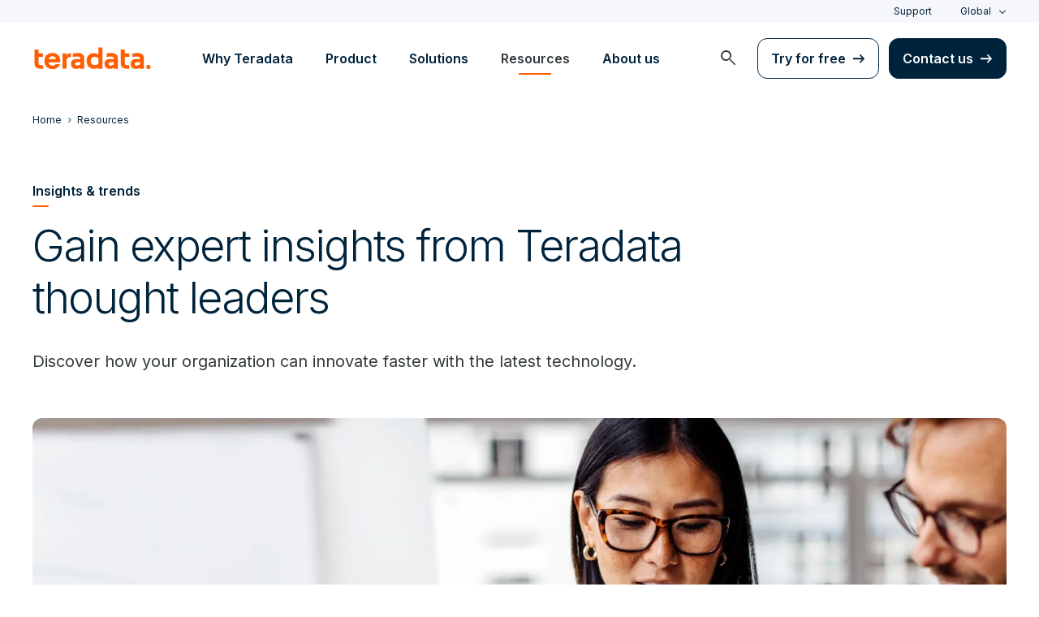

--- FILE ---
content_type: text/html; charset=utf-8
request_url: https://answers.teradata.com/e/formsubmittoken?elqSiteID=1770571578
body_size: 655
content:
eyJhbGciOiJBMTI4S1ciLCJlbmMiOiJBMTI4Q0JDLUhTMjU2IiwidHlwIjoiSldUIn0.4rqTojbUg6qEv9tXbk8TD2_9c7MqP-FGweLUzZeAb3gTFH1gIIqDmw.VaJm0lwmb11uvHMXmGIGcg.[base64].WIJSdc1VMbqcnYMPA6yutA

--- FILE ---
content_type: text/javascript
request_url: https://www.teradata.com/Content/Scripts/dist/7325.min.js
body_size: 1219
content:
"use strict";(self.webpackChunkteradata_toolkit=self.webpackChunkteradata_toolkit||[]).push([[7325],{7325:function(e,t,r){r.r(t),r.d(t,{default:function(){return s}});var a=r(641),i=r(33),n=r(953);var s={__name:"card-listing-container",async setup(e){let t,s;const l=(0,a.WQ)("cultureCode"),u=(0,a.WQ)("initialSetup"),o=(0,a.EW)(()=>"events"===u.cardType?(0,a.$V)(()=>r.e(1721).then(r.bind(r,1721))):(0,a.$V)(()=>r.e(8542).then(r.bind(r,8542)))),d=(0,n.KR)(""),c=(0,a.$V)(()=>r.e(4135).then(r.bind(r,4135))),f=(0,a.$V)(()=>r.e(408).then(r.bind(r,408))),v=(0,a.$V)(()=>r.e(5176).then(r.bind(r,5176))),p=(0,a.EW)(()=>u.category?"resources/insights"==u.cardType||"resources/usecases"==u.cardType?`&catId=${u.category}`:`&assetType=${u.category}`:""),h=(0,a.EW)(()=>u.showFilters?`&filters=${u.showFilters}`:""),y=((0,a.EW)(()=>u.cardType),(0,a.EW)(()=>`https://tcomapi.teradata.com/api/v2/${u.cardType}?culture=${l}${p.value}${h.value}`)),g=(0,n.Kh)(([t,s]=(0,a.E)(()=>fetch(y.value).then(e=>e.json())),t=await t,s(),t)),b=(0,n.Kh)(g.cards),w=(0,n.KR)(!1),C=(0,n.KR)(!1),R=(0,n.KR)([]),W=(0,n.KR)(12),E=(0,n.KR)(0),$=(0,n.KR)(12),k=(0,a.EW)(()=>"resources/possiblesessions"==u.cardType||"resources/possiblevideos"==u.cardType),m=(0,n.KR)(g.cards),D=(0,a.EW)(()=>m.value.slice(E.value,$.value)),T=(0,a.EW)(()=>{let e=g.filters;return e.forEach(e=>{e.values.forEach(t=>{t.id=e.id+"_"+t.value})}),e}),K=(0,a.EW)(()=>!!g.filters&&(g.filters.length>0&&g.cards.length>11));function x(e,t,r=!0){const a=e.sortDate?Date.parse(e.sortDate):Date.parse(e.date),i=t.sortDate?Date.parse(t.sortDate):Date.parse(t.date);return a<i?r?1:-1:a>i?r?-1:1:e.id<t.id?r?1:-1:e.id>t.id?r?-1:1:0}function F(e,t){return x(e,t,!1)}function S(e,t,r=!0){const a=e.title.toUpperCase(),i=t.title.toUpperCase();return a<i?r?-1:1:a>i?r?1:-1:0}function L(e,t){return S(e,t,!1)}function O(e,t){return e.isFeatured?t.isFeatured?S(e,t):-1:t.isFeatured?1:0}function P(){E.value=0,$.value=W;const e=["newest","oldest","featured","a-z","z-a"];let t=d.value.toLowerCase().trim(),r=(new Date).toJSON(),a="",i=t.indexOf("sortby:");if(i>-1&&(a=t.substr(i).substr(7),t=i>0?t.substr(0,i-1):"",e.includes(a)))switch(a){case"featured":b.sort(O);break;case"newest":b.sort(x);break;case"oldest":b.sort(F);break;case"a-z":b.sort(S);break;case"z-a":b.sort(L)}let n=function(e,t){let r=function(e,t){return e.filter(function(e){return-1!==t.indexOf(e.value.guid)})}(e,t);return r.length>0},s=function(e,t){let r=function(e,t){let r=t.split(",");return e.filter(function(e){return-1!==r.indexOf(e.value.guid)})}(e,t);return r.length>0},l=b.filter(function(e){if(""===t)return!0;let r=e.title&&e.title.toLowerCase().indexOf(t)>=0||e.summary&&e.summary.toLowerCase().indexOf(t)>=0||e.label&&e.label.toLowerCase().indexOf(t)>=0;return"featured"===t&&(r=r||e.isFeatured),r}).filter(function(e){if(w.value&&e.endDate<r)return!1;if(C.value&&e.endDate>=r)return!1;if(0===R.value.length)return!0;if(void 0===e.filters)return!1;let t=!0;for(let r=0;r<T.value.length;r++){var a=T.value[r],i=R.value.filter(e=>e.filter.id==a.id);0!==i.length&&(Array.isArray(e.filters)?t=t&&n(i,e.filters):"string"==typeof e.filters&&(t=t&&s(i,e.filters)))}return t});m.value=l}function U(e){R.value=e,P()}function V(e){d.value=e,P()}function _(e,t){E.value=e,$.value=t}return(e,t)=>((0,a.uX)(),(0,a.CE)("section",{class:(0,i.C4)(["container-wide",k.value?"twoColGrid":""])},[K.value?((0,a.uX)(),(0,a.Wv)((0,n.R1)(c),{key:0,filters:T.value,"filter-on-page":k.value,onUpdateFilters:U,onUpdateSearch:V},null,8,["filters","filter-on-page"])):(0,a.Q3)("",!0),((0,a.uX)(),(0,a.Wv)((0,a.$y)(o.value),{displayedCardList:D.value,initialSetup:(0,n.R1)(u)},null,8,["displayedCardList","initialSetup"])),0===D.value.length?((0,a.uX)(),(0,a.Wv)((0,n.R1)(f),{key:1,initialSetup:(0,n.R1)(u)},null,8,["initialSetup"])):(0,a.Q3)("",!0),(0,a.bF)((0,n.R1)(v),{items:m.value,itemsPerPage:W.value,translatedText:(0,n.R1)(u),scrollToSelector:"#CardListingPanel",onUpdated:_},null,8,["items","itemsPerPage","translatedText"])],2))}}}}]);

--- FILE ---
content_type: image/svg+xml
request_url: https://www.teradata.com/Content/Assets/svg-defs.svg
body_size: 4708
content:
<svg xmlns="http://www.w3.org/2000/svg">
<symbol id="teradata-logo" viewBox="0 0 148 29" xmlns="http://www.w3.org/2000/svg">
<path d="M0 3.17767H5.11585V7.90138H10.8217V12.4272H5.11585V20.3384C5.11585 22.3855 6.17716 23.0547 7.67378 23.0547H10.8217V27.5805H7.67378C2.4392 27.5805 0 25.2996 0 20.3384V3.17767Z" fill="#FF5F02"/>
<path d="M23.0609 28.0482C16.765 28.0482 12.5522 23.9145 12.5522 17.7769C12.5522 11.6393 16.6859 7.42649 22.7839 7.42649C28.8819 7.42649 32.8573 11.4415 32.8573 17.5791C32.8573 18.1691 32.8177 18.7987 32.699 19.547H17.9055C18.3768 22.3028 20.0713 23.6015 23.1401 23.6015C25.0684 23.6015 26.4859 22.7741 27.0363 21.6732H32.3105C31.1304 25.4903 27.8242 28.0482 23.0609 28.0482ZM17.9846 15.3773H27.5076C26.9967 12.8985 25.5001 11.7185 22.7839 11.7185C20.226 11.7185 18.5747 12.9777 17.9846 15.3773Z" fill="#FF5F02"/>
<path d="M35.6923 7.89779H40.6102V10.2578C42.4199 8.44823 44.5856 7.54162 46.6327 7.89779V12.6215C44.0748 12.3085 42.4235 13.4885 40.8081 15.5716V27.5733H35.6923V7.89779Z" fill="#FF5F02"/>
<path d="M53.0041 27.8108C49.3849 27.8108 46.5104 25.6845 46.5104 21.2774C46.5104 17.6582 48.7913 15.1794 53.9071 15.1794H58.3538V14.5894C58.3538 12.7798 57.2134 12.0315 54.3784 12.0315C52.4897 12.0315 50.993 12.2294 48.946 12.8194V8.21438C50.5218 7.78266 52.4897 7.50564 54.8102 7.50564C60.7139 7.50564 63.4661 9.74698 63.4661 14.5894V27.5769H58.469V26.4365L57.3285 26.9078C55.8715 27.4978 54.3784 27.8144 53.0005 27.8144L53.0041 27.8108ZM55.7995 23.2058L58.3574 22.1049V19.1944H54.4612C52.6911 19.1944 51.6262 20.0219 51.6262 21.3206C51.6262 22.8568 52.6875 23.6015 54.0259 23.6015C54.5763 23.6015 55.2059 23.4432 55.7959 23.2094L55.7995 23.2058Z" fill="#FF5F02"/>
<path d="M81.5731 27.5769V26.2782L81.2996 26.3969C79.49 27.2639 77.5617 27.6956 75.7125 27.6956C70.7945 27.6956 66.4629 24.5081 66.4629 17.7409C66.4629 10.9738 70.7909 7.74668 75.7521 7.74668C77.5617 7.74668 79.49 8.1784 81.2996 9.04543L81.4579 9.12458V0.421875H86.5738V27.5769H81.5731ZM76.6551 22.9719C77.7559 22.9719 78.9755 22.6949 80.2347 22.1049L81.4543 21.5149V13.9598L80.2347 13.3698C78.9755 12.7798 77.7559 12.5028 76.6551 12.5028C73.8201 12.5028 71.6975 14.2728 71.6975 17.7373C71.6975 21.2019 73.8237 22.9719 76.6551 22.9719Z" fill="#FF5F02"/>
<path d="M95.8197 27.8108C92.2005 27.8108 89.326 25.6845 89.326 21.2774C89.326 17.6582 91.6069 15.1794 96.7227 15.1794H101.169V14.5894C101.169 12.7798 100.029 12.0315 97.194 12.0315C95.3053 12.0315 93.8086 12.2294 91.7616 12.8194V8.21438C93.3373 7.78266 95.3053 7.50564 97.6257 7.50564C103.529 7.50564 106.282 9.74698 106.282 14.5894V27.5769H101.285V26.4365L100.144 26.9078C98.687 27.4978 97.194 27.8144 95.8161 27.8144L95.8197 27.8108ZM98.6151 23.2058L101.173 22.1049V19.1944H97.2768C95.5067 19.1944 94.4418 20.0219 94.4418 21.3206C94.4418 22.8568 95.5031 23.6015 96.8415 23.6015C97.3919 23.6015 98.0215 23.4432 98.6115 23.2094L98.6151 23.2058Z" fill="#FF5F02"/>
<path d="M110.063 3.17767H115.179V7.90138H120.885V12.4272H115.179V20.3384C115.179 22.3855 116.24 23.0547 117.737 23.0547H120.885V27.5805H117.737C112.502 27.5805 110.063 25.2996 110.063 20.3384V3.17767Z" fill="#FF5F02"/>
<path d="M129.148 27.8108C125.529 27.8108 122.655 25.6845 122.655 21.2774C122.655 17.6582 124.935 15.1794 130.051 15.1794H134.498V14.5894C134.498 12.7798 133.358 12.0315 130.523 12.0315C128.634 12.0315 127.137 12.2294 125.09 12.8194V8.21438C126.666 7.78266 128.634 7.50564 130.954 7.50564C136.858 7.50564 139.61 9.74698 139.61 14.5894V27.5769H134.613V26.4365L133.473 26.9078C132.016 27.4978 130.523 27.8144 129.145 27.8144L129.148 27.8108ZM131.944 23.2058L134.502 22.1049V19.1944H130.605C128.835 19.1944 127.77 20.0219 127.77 21.3206C127.77 22.8568 128.832 23.6015 130.17 23.6015C130.721 23.6015 131.35 23.4432 131.94 23.2094L131.944 23.2058Z" fill="#FF5F02"/>
<path d="M142.568 25.332C142.568 23.8354 143.748 22.6553 145.284 22.6553C146.82 22.6553 148 23.8354 148 25.332C148 26.8286 146.78 28.0482 145.284 28.0482C143.787 28.0482 142.568 26.8286 142.568 25.332Z" fill="#FF5F02"/>
    </symbol>
    <symbol id="icon-social-rss" xmlns="http://www.w3.org/2000/svg" viewBox="0 0 25 25">
        <g fill="currentColor">
            <path d="M15.6 25h-1.2C14.4 17.1 8 10.6 0 10.6V9.4c8.6 0 15.6 7 15.6 15.6M0 18.8V25h6.3c0-3.9-2.4-6.2-6.3-6.2"/>
            <path d="M25 25h-1.3C23.8 11.9 13.1 1.3 0 1.3V0c13.8 0 25 11.2 25 25"/>
        </g>
    </symbol>
    <symbol id="icon-social-twitter" viewBox="0 0 1200 1227" fill="none" xmlns="http://www.w3.org/2000/svg">
    <path d="M714.163 519.284L1160.89 0H1055.03L667.137 450.887L357.328 0H0L468.492 681.821L0 1226.37H105.866L515.491 750.218L842.672 1226.37H1200L714.137 519.284H714.163ZM569.165 687.828L521.697 619.934L144.011 79.6944H306.615L611.412 515.685L658.88 583.579L1055.08 1150.3H892.476L569.165 687.854V687.828Z" fill="currentColor"/>
    </symbol>
    <symbol id="icon-social-youTube" viewBox="0 0 24 24" xmlns="http://www.w3.org/2000/svg">
        <path fill="currentColor" d="M19.615 3.184c-3.604-.246-11.631-.245-15.23 0-3.897.266-4.356 2.62-4.385 8.816.029 6.185.484 8.549 4.385 8.816 3.6.245 11.626.246 15.23 0 3.897-.266 4.356-2.62 4.385-8.816-.029-6.185-.484-8.549-4.385-8.816zm-10.615 12.816v-8l8 3.993-8 4.007z"></path>
    </symbol>
    <symbol id="icon-social-instagram" viewBox="0 0 26 26" xmlns="http://www.w3.org/2000/svg">
    <path fill-rule="evenodd" clip-rule="evenodd" d="M7.72323 0.277346C9.08858 0.215212 9.52485 0.200012 13.0012 0.200012H12.9972C16.4745 0.200012 16.9092 0.215212 18.2745 0.277346C19.6372 0.339747 20.5679 0.555483 21.3839 0.872019C22.2266 1.19869 22.9386 1.63603 23.6506 2.34803C24.3626 3.05951 24.7999 3.77365 25.1279 4.61552C25.4426 5.4294 25.6586 6.35954 25.7226 7.72222C25.784 9.08757 25.8 9.52384 25.8 13.0001C25.8 16.4764 25.784 16.9117 25.7226 18.277C25.6586 19.6391 25.4426 20.5696 25.1279 21.3837C24.7999 22.2253 24.3626 22.9394 23.6506 23.6509C22.9394 24.3629 22.2263 24.8013 21.3847 25.1283C20.5703 25.4448 19.6391 25.6605 18.2764 25.7229C16.9111 25.7851 16.4761 25.8003 12.9996 25.8003C9.52351 25.8003 9.08751 25.7851 7.72216 25.7229C6.35975 25.6605 5.42934 25.4448 4.61493 25.1283C3.77359 24.8013 3.05945 24.3629 2.34824 23.6509C1.6365 22.9394 1.19916 22.2253 0.871958 21.3834C0.555688 20.5696 0.339953 19.6394 0.277285 18.2767C0.215418 16.9114 0.199951 16.4764 0.199951 13.0001C0.199951 9.52384 0.215951 9.08731 0.277019 7.72196C0.338353 6.35981 0.554355 5.4294 0.871691 4.61526C1.19969 3.77365 1.63703 3.05951 2.34904 2.34803C3.06051 1.63629 3.77465 1.19896 4.61653 0.872019C5.43041 0.555483 6.36055 0.339747 7.72323 0.277346ZM12.5745 2.50658H12.5742C12.3155 2.50647 12.0757 2.50636 11.8529 2.50671V2.50351C9.46723 2.50618 9.00962 2.52218 7.82881 2.57551C6.5808 2.63284 5.90319 2.84085 5.45199 3.01685C4.85465 3.24938 4.42798 3.52672 3.97997 3.97472C3.53197 4.42273 3.2541 4.8494 3.0221 5.44674C2.84689 5.89794 2.63836 6.57529 2.58129 7.8233C2.51996 9.17265 2.50769 9.57585 2.50769 12.994C2.50769 16.4122 2.51996 16.8175 2.58129 18.1669C2.63809 19.4149 2.84689 20.0922 3.0221 20.5429C3.25463 21.1405 3.53197 21.5661 3.97997 22.0141C4.42798 22.4621 4.85465 22.7395 5.45199 22.9715C5.90346 23.1467 6.5808 23.3552 7.82881 23.4128C9.17816 23.4741 9.58323 23.4875 13.0011 23.4875C16.4188 23.4875 16.8241 23.4741 18.1735 23.4128C19.4215 23.3557 20.0993 23.1477 20.55 22.9717C21.1476 22.7397 21.573 22.4624 22.021 22.0144C22.469 21.5666 22.7468 21.1413 22.9788 20.544C23.154 20.0933 23.3626 19.416 23.4196 18.1679C23.481 16.8186 23.4943 16.4133 23.4943 12.9972C23.4943 9.58118 23.481 9.17585 23.4196 7.8265C23.3628 6.57849 23.154 5.90114 22.9788 5.45047C22.7463 4.85313 22.469 4.42646 22.021 3.97846C21.5732 3.53045 21.1474 3.25312 20.55 3.02111C20.0988 2.84591 19.4215 2.63738 18.1735 2.58031C16.8238 2.51898 16.4188 2.50671 13.0011 2.50671L12.5745 2.50658ZM19.8338 4.63206C18.9857 4.63206 18.2977 5.31927 18.2977 6.16754C18.2977 7.01555 18.9857 7.70356 19.8338 7.70356C20.6818 7.70356 21.3698 7.01555 21.3698 6.16754C21.3698 5.31953 20.6818 4.63153 19.8338 4.63153V4.63206ZM13.0011 6.42676C9.37097 6.42676 6.42773 9.36999 6.42773 13.0002C6.42773 16.6303 9.37097 19.5722 13.0011 19.5722C16.6313 19.5722 19.5735 16.6303 19.5735 13.0002C19.5735 9.37008 16.6312 6.4269 13.0011 6.42676ZM13.0012 8.73343C15.3575 8.73343 17.2679 10.6436 17.2679 13.0001C17.2679 15.3564 15.3575 17.2669 13.0012 17.2669C10.6447 17.2669 8.7345 15.3564 8.7345 13.0001C8.7345 10.6436 10.6447 8.73343 13.0012 8.73343Z" fill="currentColor" />
    </symbol>
	<symbol id="icon-social-github" xmlns="http://www.w3.org/2000/svg" viewBox="0 0 24 24" enable-background="new 0 0 24 24">
		<path d="M12 1C5.923 1 1 5.923 1 12c0 4.867 3.149 8.979 7.521 10.436.55.096.756-.233.756-.522 0-.262-.013-1.128-.013-2.049-2.764.509-3.479-.674-3.699-1.292-.124-.317-.66-1.293-1.127-1.554-.385-.207-.936-.715-.014-.729.866-.014 1.485.797 1.691 1.128.99 1.663 2.571 1.196 3.204.907.096-.715.385-1.196.701-1.471-2.448-.275-5.005-1.224-5.005-5.432 0-1.196.426-2.186 1.128-2.956-.111-.275-.496-1.402.11-2.915 0 0 .921-.288 3.024 1.128a10.193 10.193 0 0 1 2.75-.371c.936 0 1.871.123 2.75.371 2.104-1.43 3.025-1.128 3.025-1.128.605 1.513.221 2.64.111 2.915.701.77 1.127 1.747 1.127 2.956 0 4.222-2.571 5.157-5.019 5.432.399.344.743 1.004.743 2.035 0 1.471-.014 2.654-.014 3.025 0 .289.206.632.756.522C19.851 20.979 23 16.854 23 12c0-6.077-4.922-11-11-11Z" fill="currentColor"></path>
	</symbol>
	<symbol id="icon-social-medium" xmlns="http://www.w3.org/2000/svg" viewBox="0 0 448 512">
		<path d="M369.4 32c43.4 0 78.6 35.2 78.6 78.6l0 83.8c-1.9-.1-3.8-.2-5.7-.2l-.4 0c-10 0-22.3 2.4-31.1 6.8-10 4.6-18.7 11.5-26 20.6-11.8 14.6-18.9 34.3-20.6 56.4-.1 .7-.1 1.3-.2 2s-.1 1.2-.1 1.9c-.1 1.2-.1 2.4-.1 3.6 0 1.9-.1 3.8 0 5.8 1.2 50.1 28.2 90.2 76.3 90.2 2.7 0 5.3-.1 7.9-.4l0 20.4c0 43.4-35.2 78.6-78.6 78.6L78.6 480C35.2 480 0 444.8 0 401.4L0 110.6C0 67.2 35.2 32 78.6 32l290.8 0zM82.3 138.9l.3 .1c13.2 3 19.8 7.4 19.8 23.4l0 187.2c0 16-6.7 20.4-19.9 23.4l-.3 .1 0 2.8 52.8 0 0-2.8-.3-.1c-13.2-3-19.9-7.4-19.9-23.4l0-176.3 86.1 202.5 4.9 0 88.6-208.2 0 186.6c-1.1 12.6-7.8 16.5-19.7 19.2l-.3 .1 0 2.7 91.9 0 0-2.7-.3-.1c-11.9-2.7-18.7-6.6-19.9-19.2l-.1-191.8 .1 0c0-16 6.7-20.4 19.9-23.4l.3-.1 0-2.7-72.2 0-67 157.4-67-157.4-77.8 0 0 2.7zM448 340.3c-25.1-7.4-43-35.1-41.2-67.8l0 0 41.1 0 0 67.8zm-6.4-135.6c2.3 0 4.4 .3 6.4 .9l0 57.4-40.2 0c1.5-33.6 13.6-57.9 33.8-58.3z" fill="currentColor" />
	</symbol>
    <symbol id="icon-social-facebook" viewBox="0 0 35 35" enable-background="new 0 0 35 35" xmlns="http://www.w3.org/2000/svg">
        <path fill="currentColor" d="M14.1,34.4V19H10v-5.6h4.1c0,0,0-2.3,0-4.7c0-3.7,2.4-7.1,8-7.1c2.2,0,3.9,0.2,3.9,0.2L25.8,7c0,0-1.7,0-3.5,0c-2,0-2.3,0.9-2.3,2.5c0,1.2,0-2.6,0,4.1h6L25.7,19H20v15.4L14.1,34.4L14.1,34.4z"></path>
    </symbol>
    <symbol id="icon-social-linkedIn" viewBox="0 0 27.896 26.897" enable-background="new 0 0 27.896 26.897" xmlns="http://www.w3.org/2000/svg">
        <path id="path28_2_" fill="currentColor" d="M6.354,26.921V8.946H0.379v17.975H6.354z M3.367,6.491c2.083,0,3.381-1.38,3.381-3.105C6.708,1.622,5.45,0.281,3.407,0.281c-2.045,0-3.38,1.341-3.38,3.105c0,1.725,1.296,3.105,3.301,3.105H3.367L3.367,6.491z"></path>
        <path id="path30_2_" fill="currentColor" d="M9.659,26.921h5.975V16.884c0-0.538,0.037-1.075,0.198-1.459c0.431-1.073,1.413-2.186,3.064-2.186c2.159,0,3.027,1.649,3.027,4.065v9.616h5.972V16.613c0-5.52-2.947-8.089-6.877-8.089c-3.223,0-4.639,1.802-5.424,3.028h0.039V8.946H9.659C9.739,10.632,9.659,26.921,9.659,26.921L9.659,26.921z"></path>
    </symbol>
    <symbol id="play-icon" xmlns="http://www.w3.org/2000/svg" viewBox="0 0 24 24" width="24px" fill="currentColor"><path d="M0 0h24v24H0z" fill="none"/><path d="M8 5v14l11-7z"/></symbol>
    <symbol id="t-marker" fill="none" xmlns="http://www.w3.org/2000/svg" viewBox="0 0 68 68"><g filter="url(#filter0_d)"><circle cx="34" cy="34" r="30" fill="#fff"/></g><path d="M36.473 43.152c-1.033.362-2.067.604-2.857.604-2.189 0-3.648-1.268-3.648-4.287v-9.78h6.809v-5.373h-6.809v-6.098h-6.625v21.795c0 6.822 3.89 9.9 9.847 9.9 2.067 0 4.073-.422 6.687-1.81-1.398-1.39-2.675-3.02-3.404-4.951z" fill="#FF5F02"/><path d="M50 45.386c0 2.354-1.824 4.165-4.377 4.165s-4.377-1.81-4.377-4.165c0-2.234 1.824-4.226 4.377-4.226S50 43.152 50 45.386z" fill="#FF5F02"/><defs><filter id="filter0_d" x="0" y="0" width="68" height="68" filterUnits="userSpaceOnUse" color-interpolation-filters="sRGB"><feFlood flood-opacity="0" result="BackgroundImageFix"/><feColorMatrix in="SourceAlpha" values="0 0 0 0 0 0 0 0 0 0 0 0 0 0 0 0 0 0 127 0"/><feOffset/><feGaussianBlur stdDeviation="2"/><feColorMatrix values="0 0 0 0 0 0 0 0 0 0 0 0 0 0 0 0 0 0 0.1 0"/><feBlend in2="BackgroundImageFix" result="effect1_dropShadow"/><feBlend in="SourceGraphic" in2="effect1_dropShadow" result="shape"/></filter></defs></symbol>
</svg>

--- FILE ---
content_type: application/x-javascript
request_url: https://www.teradata.com/js/Celebrus/bsci.js
body_size: 502
content:
"undefined"==typeof ctrack&&(window.ctrack={}),ctrack.env=(-1==window.location.search.indexOf("ctrack")?"":"dev"),void 0===ctrack.perf&&(window.ctrack.perf={},ctrack.perf.it=performance.now()),ctrack.debug=-1!=window.location.search.indexOf("ctrack"),ctrack.debug?(ctrack.perf.cpt=ctrack.perf.ppt=ctrack.perf.it,ctrack.cl=function(t){ctrack.perf.cpt=performance.now(),console.log(ctrack.perf.cpt-ctrack.perf.ppt+" "+ctrack.perf.cpt+" "+t),ctrack.perf.ppt=ctrack.perf.cpt},ctrack.cl("debugInited,beginMFurl")):ctrack.cl=function(t){},tdlh=["www.teradata.com","www.teradata.de","www.teradata.fr","www.teradata.jp","kr.teradata.com"],wlh=window.location.hostname,ctrack.cdn=tdlh.includes(wlh)?"/js/Celebrus/":"https://www.teradata.com/js/Celebrus/",ctrack.mfn="manifest"+ctrack.env+".json?t=",ctrack.tel=document.createElement("script"),ctrack.tel.type="text/javascript",ctrack.tel.onload=function(){ctrack.cl("snippetLoaded,totalTime="+(performance.now()-ctrack.perf.it))},ctrack.manifest={},ctrack.manifest.http_request=new XMLHttpRequest,ctrack.manifest.cb=Date.now(),ctrack.cl("MFurl="+(ctrack.mfn=ctrack.cdn+ctrack.mfn+ctrack.manifest.cb)),ctrack.manifest.http_request.open("GET",ctrack.mfn,!0),ctrack.manifest.http_request.responseType="text",ctrack.manifest.http_request.onreadystatechange=function(){ctrack.cl("MFrequestReadystatechange="+ctrack.manifest.http_request.readyState+" "+ctrack.manifest.http_request.status),4===ctrack.manifest.http_request.readyState&&200===ctrack.manifest.http_request.status?(ctrack.cl("MFlookupSuccess="+(ctrack.mv=JSON.parse(ctrack.manifest.http_request.response).v)),ctrack.cl("appendingScriptFromMF="+(ctrack.tel.src=ctrack.cdn+ctrack.mv+ctrack.env+".js")),document.body.appendChild(ctrack.tel),ctrack.manifest.http_request=null,ctrack.tel=null):4===ctrack.manifest.http_request.readyState&&200!==ctrack.manifest.http_request.status&&(ctrack.mv=0,ctrack.cl("MFlookupFailed,appendingScriptFromDefault="+(ctrack.tel.src=ctrack.cdn+"080820"+ctrack.env+".js")),document.body.appendChild(ctrack.tel),ctrack.manifest.http_request=null,ctrack.tel=null)},ctrack.csmr=function(){ctrack.cl("sendingMFrequest"),ctrack.manifest.http_request.send(null)},"loading"===document.readyState?document.onreadystatechange=function(){"interactive"===document.readyState&&ctrack.csmr()}:ctrack.csmr();